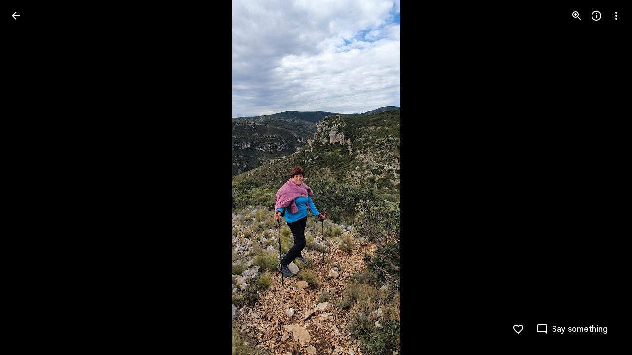

--- FILE ---
content_type: text/javascript; charset=UTF-8
request_url: https://photos.google.com/_/scs/social-static/_/js/k=boq.PhotosUi.en_US.yh4IqH5Y_lM.2019.O/ck=boq.PhotosUi.yjbXUD4gMSA.L.B1.O/am=AAAAiDWAGZjNJf5zAQBBxvcdF9A_nhbCDZoMLxi-2Qg/d=1/exm=A7fCU,Ahp3ie,B7iQrb,BTP52d,BVgquf,DgRu0d,E2VjNc,EAvPLb,EFQ78c,IXJ14b,IZT63,Ihy5De,IoAGb,JNoxi,KUM7Z,Kl6Zic,L1AAkb,LEikZe,Lcfkne,LuJzrb,LvGhrf,MI6k7c,MpJwZc,NwH0H,O1Gjze,O6y8ed,OTA3Ae,P6sQOc,PIVayb,PrPYRd,QIhFr,RMhBfe,RqjULd,RyvaUb,SdcwHb,Sdj2rb,SpsfSb,UBtLbd,UUJqVe,Uas9Hd,Ulmmrd,V3dDOb,WO9ee,Wp0seb,XGBxGe,XVMNvd,XqvODd,YYmHzb,Z15FGf,ZDZcre,Zjf9Mc,ZwDk9d,_b,_tp,aW3pY,ag510,baFRdd,bbreQc,byfTOb,c08wCc,ctK1vf,e5qFLc,ebZ3mb,fBsFbd,gI0Uxb,gJzDyc,gychg,hKSk3e,hc6Ubd,hdW3jf,iH3IVc,iV3GJd,ig9vTc,j85GYd,kjKdXe,l5KCsc,lXKNFb,lYp0Je,lZSgPb,lazG7b,lfpdyf,lsjVmc,lwddkf,m9oV,mI3LFb,mSX26d,mdR7q,mzzZzc,n73qwf,nbAYS,nes28b,o3R5Zb,opk1D,p0FwGc,p3hmRc,p9Imqf,pNBFbe,pjICDe,pw70Gc,qTnoBf,rCcCxc,rgKQFc,rvSjKc,suMGRe,w9hDv,ws9Tlc,xKVq6d,xQtZb,xRgLuc,xUdipf,zbML3c,zeQjRb,zr1jrb/excm=_b,_tp,sharedphoto/ed=1/br=1/wt=2/ujg=1/rs=AGLTcCOM5CrMSYaOnf-K6_hrGjlDW9vcZg/ee=EVNhjf:pw70Gc;EmZ2Bf:zr1jrb;F2qVr:YClzRc;JsbNhc:Xd8iUd;K5nYTd:ZDZcre;LBgRLc:SdcwHb;Me32dd:MEeYgc;MvK0qf:ACRZh;NJ1rfe:qTnoBf;NPKaK:SdcwHb;NSEoX:lazG7b;O8Cmgf:XOYapd;Pjplud:EEDORb;QGR0gd:Mlhmy;SNUn3:ZwDk9d;ScI3Yc:e7Hzgb;Uvc8o:VDovNc;YIZmRd:A1yn5d;Zk62nb:E1UXVb;a56pNe:JEfCwb;cEt90b:ws9Tlc;dIoSBb:SpsfSb;dowIGb:ebZ3mb;eBAeSb:zbML3c;gty1Xc:suMGRe;iFQyKf:QIhFr;lOO0Vd:OTA3Ae;oGtAuc:sOXFj;pXdRYb:p0FwGc;qQEoOc:KUM7Z;qafBPd:yDVVkb;qddgKe:xQtZb;wR5FRb:rgKQFc;xqZiqf:wmnU7d;yxTchf:KUM7Z;zxnPse:GkRiKb/dti=1/m=ZgphV?wli=PhotosUi.pIfRWc2SFAw.createPhotosEditorPrimaryModuleNoSimd.O%3A%3BPhotosUi.3JN6afIiwhg.createPhotosEditorPrimaryModuleSimd.O%3A%3BPhotosUi._-GBQy2uWeA.skottieWasm.O%3A%3BPhotosUi.-jWRZK3kPDQ.twixWasm.O%3A%3B
body_size: -912
content:
"use strict";this.default_PhotosUi=this.default_PhotosUi||{};(function(_){var window=this;
try{
_.i5a=_.x("ZgphV",[_.Fm,_.Cs,_.Ms,_.ks,_.Uk]);
_.n("ZgphV");
var M9=class extends _.Q{static Ha(){return{model:{Fb:_.x9,sidebar:_.y9,n1:_.jPg},service:{chrome:_.CQ,view:_.XD}}}constructor(a){super();this.bottom=0;this.Fb=a.model.Fb;this.Tc=a.service.chrome;this.Wa=a.service.view;_.T(_.U().Ia(()=>{this.va().Db("AFwwdf",a.model.sidebar.mj())}).kb())();a.model.n1.Nx&&this.hide()}Aa(){this.Fb.af().then(a=>{const b=this.Ma("cWGNkf");a.qd()?this.Fb.ECa().then(c=>{_.T(_.U().measure(d=>{d.gza=b.el().clientHeight}).Ia(d=>{var e=c.ha;e=e?this.Tc.ha().size.height-(e.top+
e.height):0;e<d.gza?(this.bottom=e+=55,b.setStyle("bottom",`${e}px`)):(this.bottom=0,b.setStyle("bottom",0))}).kb())()}):_.T(_.U().Ia(()=>{this.bottom=0;b.setStyle("bottom",0)}).kb())()})}hide(){_.T(_.U().Ia(()=>{this.va().tb("eLNT1d")}).kb())()}ha(){const a=this.Wa.Xb().va().el();_.ag(a,"WpHHE")}ka(){const a=this.Wa.Xb().va().el();_.ag(a,"RFOdY")}show(){_.T(_.U().Ia(()=>{this.va().ub("eLNT1d")}).kb())()}na(){_.T(_.U().Ia(()=>{this.va().ub("AFwwdf")}).kb())()}oa(){_.T(_.U().Ia(()=>{this.va().tb("AFwwdf")}).kb())()}};
M9.prototype.$wa$nQNRud=function(){return this.oa};M9.prototype.$wa$NvVoGf=function(){return this.na};M9.prototype.$wa$ti6hGc=function(){return this.show};M9.prototype.$wa$iFHZnf=function(){return this.ka};M9.prototype.$wa$MJEKMe=function(){return this.ha};M9.prototype.$wa$ZYIfFd=function(){return this.hide};M9.prototype.$wa$YUpzK=function(){return this.Aa};_.R(_.i5a,M9);
_.r();
}catch(e){_._DumpException(e)}
}).call(this,this.default_PhotosUi);
// Google Inc.
